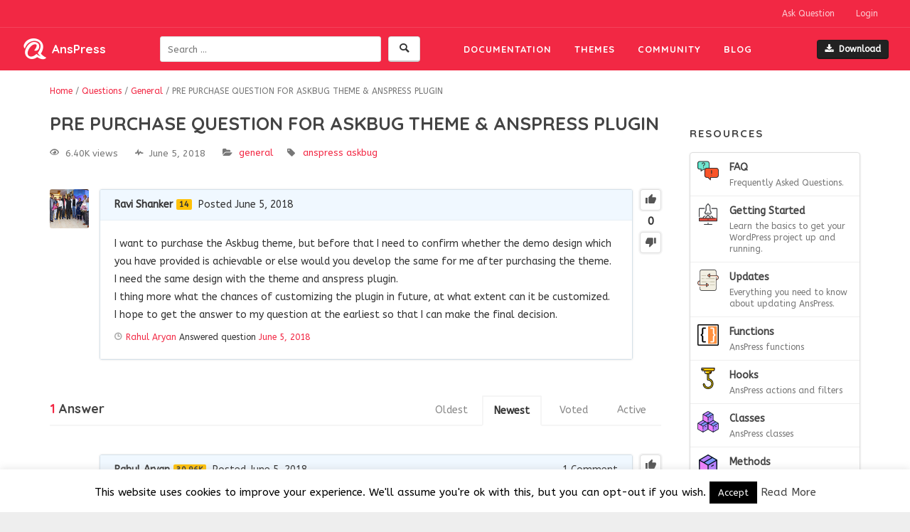

--- FILE ---
content_type: text/html; charset=UTF-8
request_url: https://anspress.net/questions/question/pre-purchase-question-for-askbug-theme-anspress-plugin/
body_size: 9607
content:
<!DOCTYPE html><html lang="en-US"><head><meta charset="UTF-8"><meta name="viewport" content="width=device-width, initial-scale=1"><link rel="profile" href="http://gmpg.org/xfn/11"><link rel="apple-touch-icon" sizes="57x57" href="https://anspress.net/wp-content/themes/anspress_io/images/favicon/apple-icon-57x57.png"><link rel="apple-touch-icon" sizes="60x60" href="https://anspress.net/wp-content/themes/anspress_io/images/favicon/apple-icon-60x60.png"><link rel="apple-touch-icon" sizes="72x72" href="https://anspress.net/wp-content/themes/anspress_io/images/favicon/apple-icon-72x72.png"><link rel="apple-touch-icon" sizes="76x76" href="https://anspress.net/wp-content/themes/anspress_io/images/favicon/apple-icon-76x76.png"><link rel="apple-touch-icon" sizes="114x114" href="https://anspress.net/wp-content/themes/anspress_io/images/favicon/apple-icon-114x114.png"><link rel="apple-touch-icon" sizes="120x120" href="https://anspress.net/wp-content/themes/anspress_io/images/favicon/apple-icon-120x120.png"><link rel="apple-touch-icon" sizes="144x144" href="https://anspress.net/wp-content/themes/anspress_io/images/favicon/apple-icon-144x144.png"><link rel="apple-touch-icon" sizes="152x152" href="https://anspress.net/wp-content/themes/anspress_io/images/favicon/apple-icon-152x152.png"><link rel="apple-touch-icon" sizes="180x180" href="https://anspress.net/wp-content/themes/anspress_io/images/favicon/apple-icon-180x180.png"><link rel="icon" type="image/png" sizes="192x192"  href="https://anspress.net/wp-content/themes/anspress_io/images/favicon/android-icon-192x192.png"><link rel="icon" type="image/png" sizes="32x32" href="https://anspress.net/wp-content/themes/anspress_io/images/favicon/favicon-32x32.png"><link rel="icon" type="image/png" sizes="96x96" href="https://anspress.net/wp-content/themes/anspress_io/images/favicon/favicon-96x96.png"><link rel="icon" type="image/png" sizes="16x16" href="https://anspress.net/wp-content/themes/anspress_io/images/favicon/favicon-16x16.png"><link rel="manifest" href="https://anspress.net/wp-content/themes/anspress_io/images/favicon/manifest.json"><meta name="msapplication-TileColor" content="#ffffff"><meta name="msapplication-TileImage" content="https://anspress.net/wp-content/themes/anspress_io/images/favicon/ms-icon-144x144.png"><meta name="theme-color" content="#ffffff">  <script async src="https://www.googletagmanager.com/gtag/js?id=UA-15928389-18"></script> <script>window.dataLayer = window.dataLayer || [];
	function gtag(){dataLayer.push(arguments);}
	gtag('js', new Date());
	gtag('config', 'UA-15928389-18');</script> <link media="all" href="https://anspress.net/wp-content/cache/autoptimize/css/autoptimize_910be877e687af6cee2a492043333a40.css" rel="stylesheet" /><title>PRE PURCHASE QUESTION FOR ASKBUG THEME &amp; ANSPRESS PLUGIN &#8211; AnsPress</title> <script type="text/javascript">var ajaxurl = "https://anspress.net/wp-admin/admin-ajax.php",ap_nonce 	= "bf86d0af11",apTemplateUrl = "https://anspress.net/wp-content/plugins/anspress-question-answer/templates/js-template";apQuestionID = "31288";aplang = {"loading":"Loading..","sending":"Sending request","file_size_error":"File size is bigger than 0.48 MB","attached_max":"You have already attached maximum numbers of allowed attachments","commented":"commented","comment":"Comment","cancel":"Cancel","update":"Update","your_comment":"Write your comment...","notifications":"Notifications","mark_all_seen":"Mark all as seen","search":"Search","no_permission_comments":"Sorry, you don't have permission to read comments."};disable_q_suggestion = "";</script><script type="text/javascript">AP_Brushes = {"php":"PHP","css":"CSS","xml":"XML\/HTML","jscript":"Javascript","sql":"SQL","bash":"Bash\/Shell","clojure":"Clojure","cpp":"C++\/C","csharp":"C#","delphi":"Delphi","diff":"Diff","erlang":"Erlang","fsharp":"F#","groovy":"Groovy","java":"Java","javafx":"JavaFX","latex":"Latex","plain":"Plain text","matlab":"Matlabkey","objc":"Object","perl":"Perl","powershell":"PowerShell","python":"Python","r":"R","ruby":"Ruby\/Rails","scala":"Scala","vb":"VisualBasic"};</script><meta name='robots' content='max-image-preview:large' /><link rel='dns-prefetch' href='//fonts.googleapis.com' /><link rel='dns-prefetch' href='//s.w.org' /><link href='https://sp-ao.shortpixel.ai' rel='preconnect' /><link rel="alternate" type="application/rss+xml" title="AnsPress &raquo; Feed" href="https://anspress.net/feed/" /><link rel="alternate" type="application/rss+xml" title="AnsPress &raquo; Comments Feed" href="https://anspress.net/comments/feed/" /><link rel="alternate" type="application/rss+xml" title="AnsPress &raquo; PRE PURCHASE QUESTION FOR ASKBUG THEME &amp; ANSPRESS PLUGIN Comments Feed" href="https://anspress.net/questions/question/pre-purchase-question-for-askbug-theme-anspress-plugin/feed/" /> <script type="text/javascript">window._wpemojiSettings = {"baseUrl":"https:\/\/s.w.org\/images\/core\/emoji\/13.1.0\/72x72\/","ext":".png","svgUrl":"https:\/\/s.w.org\/images\/core\/emoji\/13.1.0\/svg\/","svgExt":".svg","source":{"concatemoji":"https:\/\/anspress.net\/wp-includes\/js\/wp-emoji-release.min.js?ver=5.9.12"}};
/*! This file is auto-generated */
!function(e,a,t){var n,r,o,i=a.createElement("canvas"),p=i.getContext&&i.getContext("2d");function s(e,t){var a=String.fromCharCode;p.clearRect(0,0,i.width,i.height),p.fillText(a.apply(this,e),0,0);e=i.toDataURL();return p.clearRect(0,0,i.width,i.height),p.fillText(a.apply(this,t),0,0),e===i.toDataURL()}function c(e){var t=a.createElement("script");t.src=e,t.defer=t.type="text/javascript",a.getElementsByTagName("head")[0].appendChild(t)}for(o=Array("flag","emoji"),t.supports={everything:!0,everythingExceptFlag:!0},r=0;r<o.length;r++)t.supports[o[r]]=function(e){if(!p||!p.fillText)return!1;switch(p.textBaseline="top",p.font="600 32px Arial",e){case"flag":return s([127987,65039,8205,9895,65039],[127987,65039,8203,9895,65039])?!1:!s([55356,56826,55356,56819],[55356,56826,8203,55356,56819])&&!s([55356,57332,56128,56423,56128,56418,56128,56421,56128,56430,56128,56423,56128,56447],[55356,57332,8203,56128,56423,8203,56128,56418,8203,56128,56421,8203,56128,56430,8203,56128,56423,8203,56128,56447]);case"emoji":return!s([10084,65039,8205,55357,56613],[10084,65039,8203,55357,56613])}return!1}(o[r]),t.supports.everything=t.supports.everything&&t.supports[o[r]],"flag"!==o[r]&&(t.supports.everythingExceptFlag=t.supports.everythingExceptFlag&&t.supports[o[r]]);t.supports.everythingExceptFlag=t.supports.everythingExceptFlag&&!t.supports.flag,t.DOMReady=!1,t.readyCallback=function(){t.DOMReady=!0},t.supports.everything||(n=function(){t.readyCallback()},a.addEventListener?(a.addEventListener("DOMContentLoaded",n,!1),e.addEventListener("load",n,!1)):(e.attachEvent("onload",n),a.attachEvent("onreadystatechange",function(){"complete"===a.readyState&&t.readyCallback()})),(n=t.source||{}).concatemoji?c(n.concatemoji):n.wpemoji&&n.twemoji&&(c(n.twemoji),c(n.wpemoji)))}(window,document,window._wpemojiSettings);</script> <link rel='stylesheet' id='dashicons-css'  href='https://anspress.net/wp-includes/css/dashicons.min.css?ver=5.9.12' type='text/css' media='all' /><link rel='stylesheet' id='gfonts-css'  href='//fonts.googleapis.com/css?family=ABeeZee%3A400%2C400italic%7CQuicksand%3A400%2C700&#038;ver=5.9.12' type='text/css' media='all' /> <script type='text/javascript' src='https://anspress.net/wp-includes/js/jquery/jquery.min.js?ver=3.6.0' id='jquery-core-js'></script> <script type='text/javascript' src='https://anspress.net/wp-includes/js/jquery/jquery-migrate.min.js?ver=3.3.2' id='jquery-migrate-js'></script> <script type='text/javascript' src='https://anspress.net/wp-content/plugins/anspress-question-answer/assets/js/min/form.min.js?ver=4.1.12' id='anspress-form-js'></script> <script type='text/javascript' src='https://anspress.net/wp-includes/js/underscore.min.js?ver=1.13.1' id='underscore-js'></script> <script type='text/javascript' src='https://anspress.net/wp-includes/js/backbone.min.js?ver=1.4.0' id='backbone-js'></script> <script type='text/javascript' src='https://anspress.net/wp-content/plugins/anspress-question-answer/assets/js/min/selectize.min.js?ver=5.9.12' id='selectize-js'></script> <script type='text/javascript' src='https://anspress.net/wp-content/plugins/anspress-question-answer/assets/js/min/main.min.js?ver=4.1.12' id='anspress-main-js'></script> <script type='text/javascript' id='cookie-law-info-js-extra'>var Cli_Data = {"nn_cookie_ids":[],"cookielist":[],"non_necessary_cookies":[],"ccpaEnabled":"","ccpaRegionBased":"","ccpaBarEnabled":"","strictlyEnabled":["necessary","obligatoire"],"ccpaType":"gdpr","js_blocking":"","custom_integration":"","triggerDomRefresh":"","secure_cookies":""};
var cli_cookiebar_settings = {"animate_speed_hide":"500","animate_speed_show":"500","background":"#fff","border":"#444","border_on":"","button_1_button_colour":"#000","button_1_button_hover":"#000000","button_1_link_colour":"#fff","button_1_as_button":"1","button_1_new_win":"","button_2_button_colour":"#333","button_2_button_hover":"#292929","button_2_link_colour":"#444","button_2_as_button":"","button_2_hidebar":"","button_3_button_colour":"#000","button_3_button_hover":"#000000","button_3_link_colour":"#fff","button_3_as_button":"1","button_3_new_win":"","button_4_button_colour":"#000","button_4_button_hover":"#000000","button_4_link_colour":"#62a329","button_4_as_button":"","button_7_button_colour":"#61a229","button_7_button_hover":"#4e8221","button_7_link_colour":"#fff","button_7_as_button":"1","button_7_new_win":"","font_family":"inherit","header_fix":"","notify_animate_hide":"1","notify_animate_show":"","notify_div_id":"#cookie-law-info-bar","notify_position_horizontal":"right","notify_position_vertical":"bottom","scroll_close":"","scroll_close_reload":"","accept_close_reload":"","reject_close_reload":"","showagain_tab":"1","showagain_background":"#fff","showagain_border":"#000","showagain_div_id":"#cookie-law-info-again","showagain_x_position":"100px","text":"#000","show_once_yn":"","show_once":"10000","logging_on":"","as_popup":"","popup_overlay":"1","bar_heading_text":"","cookie_bar_as":"banner","popup_showagain_position":"bottom-right","widget_position":"left"};
var log_object = {"ajax_url":"https:\/\/anspress.net\/wp-admin\/admin-ajax.php"};</script> <script type='text/javascript' src='https://anspress.net/wp-content/plugins/cookie-law-info/public/js/cookie-law-info-public.js?ver=2.1.1' id='cookie-law-info-js'></script> <script type='text/javascript' src='https://anspress.net/wp-content/plugins/wordpress-social-login/assets/js/widget.js?ver=5.9.12' id='wsl-widget-js'></script> <script type='text/javascript' src='https://anspress.net/wp-content/plugins/anspress-question-answer//addons/syntaxhighlighter/syntaxhighlighter/scripts/shCore.js?ver=4.1.12' id='syntaxhighlighter-core-js'></script> <script type='text/javascript' src='https://anspress.net/wp-content/plugins/anspress-question-answer//addons/syntaxhighlighter/syntaxhighlighter/scripts/shAutoloader.js?ver=4.1.12' id='syntaxhighlighter-autoloader-js'></script> <link rel="EditURI" type="application/rsd+xml" title="RSD" href="https://anspress.net/xmlrpc.php?rsd" /><link rel="wlwmanifest" type="application/wlwmanifest+xml" href="https://anspress.net/wp-includes/wlwmanifest.xml" /><link rel="canonical" href="https://anspress.net/questions/question/pre-purchase-question-for-askbug-theme-anspress-plugin/" /><link rel='shortlink' href='https://anspress.net/?p=31288' /><link rel="pingback" href="https://anspress.net/xmlrpc.php"></head><body class="question-template-default single single-question postid-31288 stretched anspress-content ap-page-question group-blog"><div id="wrapper" class="clearfix"><header id="header" class="full-header "><div id="header-wrap"><div id="top-nav" class="container clearfix"><ul class="nav pull-right"><li> <a href="https://anspress.net/questions/ask/">Ask Question</a></li><li class="dropdown"> <a href="#" class="dropdown-toggle" data-toggle="dropdown" role="button" aria-haspopup="true">Login</a><div class="dropdown-menu" id="ap-login"><div class="wp-social-login-widget"><div class="wp-social-login-connect-with"></div><div class="wp-social-login-provider-list"> <a
 rel           = "nofollow"
 href          = "javascript:void(0);"
 data-provider = "Facebook"
 class         = "wp-social-login-provider wp-social-login-provider-facebook"
 > <i class="icon-facebook"></i> Facebook </a> <a
 rel           = "nofollow"
 href          = "javascript:void(0);"
 data-provider = "WordPress"
 class         = "wp-social-login-provider wp-social-login-provider-wordpress"
 > <i class="icon-wordpress"></i> WordPress </a> <a
 rel           = "nofollow"
 href          = "javascript:void(0);"
 data-provider = "GitHub"
 class         = "wp-social-login-provider wp-social-login-provider-github"
 > <i class="icon-github"></i> GitHub </a></div><div class="wp-social-login-widget-clearing"></div></div> <input type="hidden" id="wsl_popup_base_url" value="https://anspress.net/login/?action=wordpress_social_authenticate&#038;mode=login" /> <input type="hidden" id="wsl_login_form_uri" value="https://anspress.net/login/" /></div></li></ul></div><div class="container clearfix"><div class="header-fl"><div id="logo"> <a href="https://anspress.net/"><i class="icon-logo-only"></i><span>AnsPress</span></a></div><div id="ap-search-form" class="ap-search-form hide-if-js"><form role="search" method="get" class="searchform" action="https://anspress.net/"> <button class="ap-btn ap-search-btn"><i class="icon-search"></i><span class="screen-reader-text">Search plugins</span></button><div class="ap-search-inner no-overflow"> <label for="search-field" class="screen-reader-text">Search for:</label> <input type="text" id="search-field" class="ap-search-input ap-form-input" placeholder="Search &hellip;" value="" name="s"></div></form></div><nav id="primary-menu"><ul id="mainmenu" class="menu"><li id="menu-item-22930" class="menu-item menu-item-type-post_type menu-item-object-page menu-item-22930"><a href="https://anspress.net/resources/">Documentation</a></li><li id="menu-item-4475" class="menu-item menu-item-type-post_type menu-item-object-page menu-item-4475"><a href="https://anspress.net/themes/">Themes</a></li><li id="menu-item-25859" class="anspress-menu-base menu-item menu-item-type-post_type menu-item-object-page menu-item-25859"><a href="https://anspress.net/questions/">Community</a></li><li id="menu-item-11981" class="menu-item menu-item-type-post_type menu-item-object-page current_page_parent menu-item-11981"><a href="https://anspress.net/blog/">Blog</a></li></ul> <a id="primary-menu-trigger" class="btn" toggle-ref-class="#mainmenu" data-class="show-menu" href="#"><i class="icon-menu"></i></a></nav> <a id="header-downlaod-l" class="btn btn-sm dark" href="https://downloads.wordpress.org/plugin/anspress-question-answer.zip" target="_blank"><i class="icon-download"></i>Download</a></div></div></div></header><section id="content"><div class="breadcrumb-trail breadcrumbs" vocab="http://schema.org/" typeof="BreadcrumbList"> <span class="trail-before"><div class="container"></span> <span class="trail-begin" property="itemListElement" typeof="ListItem"><a property="item" typeof="WebPage" href="https://anspress.net" title="AnsPress"><span property="name">Home</span></a><meta property="position" content="1" /></span> <span class="sep">&#47;</span> <span class="trail-inner" property="itemListElement" typeof="ListItem"><a property="item" typeof="WebPage" href="https://anspress.net/questions/"><span property="name">Questions</span></a><meta property="position" content="2" /></span> <span class="sep">&#47;</span> <span class="trail-inner" property="itemListElement" typeof="ListItem"><a href="https://anspress.net/questions/categories/general/" property="item" typeof="WebPage"><span property="name">General</span></a><meta property="position" content="3" /></span> <span class="sep">&#47;</span> <span class="trail-end">PRE PURCHASE QUESTION FOR ASKBUG THEME &amp; ANSPRESS PLUGIN</span> <span class="trail-after"></div></span></div><section id="content"><div class="content-wrap"><div class="container clearfix"><div class="postcontent nobottommargin clearfix"><div id="posts"><div class="entry clearfix"><div id="anspress" class="anspress"><div id="ap-single" class="ap-q clearfix"><div class="ap-question-lr ap-row" itemtype="https://schema.org/Question" itemscope=""><div class="ap-q-left ap-col-12"><header class="entry-header"><h1 class="entry-title" itemprop="headline name">PRE PURCHASE QUESTION FOR ASKBUG THEME &amp; ANSPRESS PLUGIN</h1></header><div class="ap-question-meta clearfix"> <span class='ap-display-meta-item views'><i class="apicon-eye"></i><i>6.40K views</i></span><span class='ap-display-meta-item active'><i class="apicon-pulse"></i><i><time class="published updated" itemprop="dateModified" datetime="2018-06-05T00:00:00+05:30">June 5, 2018</time></i></span><span class='ap-display-meta-item categories'><i class="apicon-category"></i><span class="question-categories"><a data-catid="204" href="https://anspress.net/questions/categories/general/" title="General question and answer">General</a></span></span><span class='ap-display-meta-item tags'><i class="apicon-tag"></i><span class="question-tags" itemprop="keywords"><a href="https://anspress.net/questions/tags/anspress-2/" title="">Anspress</a> <a href="https://anspress.net/questions/tags/askbug/" title="">askbug</a> </span></span></div><div ap="question" apId="31288"><div id="question" role="main" class="ap-content"><div class="ap-single-vote"><div id="vote_31288" class="ap-vote net-vote" ap-vote='{"post_id":31288,"active":"","net":0,"__nonce":"d8c315af54"}'><a class="apicon-thumb-up ap-tip vote-up" href="#" title="Up vote this post" ap="vote_up"></a><span class="net-vote-count" data-view="ap-net-vote" itemprop="upvoteCount" ap="votes_net">0</span><a data-tipposition="bottom center" class="apicon-thumb-down ap-tip vote-down" href="#" title="Down vote this post" ap="vote_down"></a></div></div><div class="ap-avatar"> <a href="https://anspress.net/questions/user/ravi-shanker/"> <noscript><img alt="" src="https://lh6.googleusercontent.com/-wYAKKDLinYM/AAAAAAAAAAI/AAAAAAAAAAw/msJu1gi708k/photo.jpg?sz=200" class="avatar avatar-wordpress-social-login avatar-55 photo" height="55" width="55" /></noscript><img alt="" src='data:image/svg+xml,%3Csvg%20xmlns=%22http://www.w3.org/2000/svg%22%20viewBox=%220%200%2055%2055%22%3E%3C/svg%3E' data-src="https://lh6.googleusercontent.com/-wYAKKDLinYM/AAAAAAAAAAI/AAAAAAAAAAw/msJu1gi708k/photo.jpg?sz=200" class="lazyload avatar avatar-wordpress-social-login avatar-55 photo" height="55" width="55" /> </a></div><div class="ap-cell clearfix"><div class="ap-cell-inner"><div class="ap-q-metas"> <span itemprop="author" itemscope itemtype="http://schema.org/Person"> <a href="https://anspress.net/questions/user/ravi-shanker/" itemprop="url"><span itemprop="name">Ravi Shanker</span></a><a href="https://anspress.net/questions/user/ravi-shanker/?tab=reputations" class="ap-user-reputation" title="Reputation">14</a> </span> <a href="https://anspress.net/questions/question/pre-purchase-question-for-askbug-theme-anspress-plugin/" class="ap-posted"> <time itemprop="datePublished" datetime="2018-06-05T07:25:00+00:00">Posted June 5, 2018</time> </a></div><div class="ap-q-inner"><div class="question-content ap-q-content" itemprop="text"><p>I want to purchase the Askbug theme, but before that I need to confirm whether the demo design which you have provided is achievable or else would you develop the same for me after purchasing the theme.  I need the same design with the theme and anspress plugin.<br /> I thing more what the chances of customizing the plugin in future, at what extent can it be customized.<br /> I hope to get the answer to my question at the earliest so that I can make the final decision.</p></div> <postmessage></postmessage><div class="ap-post-updated"><i class="apicon-clock"></i><span class="ap-post-history"><a href="https://anspress.net/questions/user/admin/" itemprop="author" itemscope itemtype="http://schema.org/Person"><span itemprop="name">Rahul Aryan</span></a> Answered question <a href="https://anspress.net/?ap_page=shortlink&#038;ap_a=31289"><time itemprop="dateModified" datetime="2018-06-05T08:30:11+05:30">June 5, 2018</time></a></span></div></div><div class="ap-post-footer clearfix"></div></div> <apcomments id="comments-31288" class="have-comments"></apcomments></div></div></div> <apanswersw style=""><div id="ap-answers-c"><div class="ap-sorting-tab clearfix"><h3 class="ap-answers-label ap-pull-left" ap="answers_count_t"> <span itemprop="answerCount">1</span> Answer</h3><ul id="answers-order" class="ap-answers-tab ap-ul-inline clearfix"><li><a href="https://anspress.net/questions/question/pre-purchase-question-for-askbug-theme-anspress-plugin/?order_by=active#answers-order">Active</a></li><li><a href="https://anspress.net/questions/question/pre-purchase-question-for-askbug-theme-anspress-plugin/?order_by=voted#answers-order">Voted</a></li><li class="active"><a href="https://anspress.net/questions/question/pre-purchase-question-for-askbug-theme-anspress-plugin/?order_by=newest#answers-order">Newest</a></li><li><a href="https://anspress.net/questions/question/pre-purchase-question-for-askbug-theme-anspress-plugin/?order_by=oldest#answers-order">Oldest</a></li></ul></div><div id="answers"> <apanswers><div id="post-31289" class="post-31289 answer type-answer status-publish" apid="31289" ap="answer"><div class="ap-content" itemprop="suggestedAnswer" itemscope itemtype="https://schema.org/Answer"><div class="ap-single-vote"><div id="vote_31289" class="ap-vote net-vote" ap-vote='{"post_id":31289,"active":"","net":0,"__nonce":"7a16ee3c39"}'><a class="apicon-thumb-up ap-tip vote-up" href="#" title="Up vote this post" ap="vote_up"></a><span class="net-vote-count" data-view="ap-net-vote" itemprop="upvoteCount" ap="votes_net">0</span><a data-tipposition="bottom center" class="apicon-thumb-down ap-tip vote-down" href="#" title="Down vote this post" ap="vote_down"></a></div></div><div class="ap-avatar"> <a href="https://anspress.net/questions/user/admin/" data-userid="690"> <noscript><img alt="" src="https://graph.facebook.com/v6.0/3606568689379436/picture?width=150&height=150" class="avatar avatar-wordpress-social-login avatar-55 photo" height="55" width="55" /></noscript><img alt="" src='data:image/svg+xml,%3Csvg%20xmlns=%22http://www.w3.org/2000/svg%22%20viewBox=%220%200%2055%2055%22%3E%3C/svg%3E' data-src="https://graph.facebook.com/v6.0/3606568689379436/picture?width=150&height=150" class="lazyload avatar avatar-wordpress-social-login avatar-55 photo" height="55" width="55" /> </a></div><div class="ap-cell clearfix"><div class="ap-cell-inner"><div class="ap-q-metas"> <a href="https://anspress.net/questions/user/admin/" itemprop="url"><span itemprop="name">Rahul Aryan</span></a><a href="https://anspress.net/questions/user/admin/?tab=reputations" class="ap-user-reputation" title="Reputation">30.96K</a> <a href="https://anspress.net/questions/question/pre-purchase-question-for-askbug-theme-anspress-plugin/answer/31289/" class="ap-posted"> <time itemprop="datePublished" datetime="2018-06-05T08:30:10+00:00"> Posted June 5, 2018 </time> </a> <span class="ap-comments-count"> <span itemprop="commentCount">1</span> Comment </span></div><div class="ap-q-inner"><div class="ap-answer-content ap-q-content" itemprop="text" ap-content><p>Hello,<br /> Yes you can easily import the demo after installing the theme.</p><blockquote><p>I thing more what the chances of customizing the plugin in future, at what extent can it be customized.</p></blockquote><p>Not sure what do you mean by that. If you want to customize AnsPress, than yes this is a developer friendly plugin and you can customize it as per your need.</p></div> <postmessage></postmessage><div class="ap-post-updated"><i class="apicon-clock"></i><span class="ap-post-history"><a href="https://anspress.net/questions/user/ravi-shanker/" itemprop="author" itemscope itemtype="http://schema.org/Person"><span itemprop="name">Ravi Shanker</span></a> Posted new comment <a href="https://anspress.net/?ap_page=shortlink&#038;ap_c=21523"><time itemprop="dateModified" datetime="2018-06-05T08:36:05+05:30">June 5, 2018</time></a></span></div></div><div class="ap-post-footer clearfix"></div></div> <apcomments id="comments-31289" class="have-comments"><apcomment id="comment-21523" class="anspress byuser comment-author-ravi-shanker even thread-even depth-1 approved"><div itemprop="comment" itemscope itemtype="http://schema.org/Comment"><div class="ap-avatar"><noscript><img alt="" src="https://lh6.googleusercontent.com/-wYAKKDLinYM/AAAAAAAAAAI/AAAAAAAAAAw/msJu1gi708k/photo.jpg?sz=200" class="avatar avatar-wordpress-social-login avatar-30 photo" height="30" width="30" /></noscript><img alt="" src='data:image/svg+xml,%3Csvg%20xmlns=%22http://www.w3.org/2000/svg%22%20viewBox=%220%200%2030%2030%22%3E%3C/svg%3E' data-src="https://lh6.googleusercontent.com/-wYAKKDLinYM/AAAAAAAAAAI/AAAAAAAAAAw/msJu1gi708k/photo.jpg?sz=200" class="lazyload avatar avatar-wordpress-social-login avatar-30 photo" height="30" width="30" /></div><div class="comment-inner"><div class="comment-header"> <a href="https://anspress.net/questions/user/ravi-shanker/" class="ap-comment-author" itemprop="creator" itemscope itemtype="http://schema.org/Person"> <span itemprop="name">Ravi Shanker</span> </a> commented <a href="https://anspress.net/questions/question/pre-purchase-question-for-askbug-theme-anspress-plugin/answer/31289/#/comment/21523" class="ap-comment-time"> <time itemprop="dateCreated" datetime="2018-06-05T14:06:05+00:00">June 5, 2018</time> </a><div class="ap-comment-actions"></div></div><div class="ap-comment-content" itemprop="text"><p>Thanks very much for the information.</p></div></div></div> </apcomment><div class="ap-comments-footer"></div></apcomments></div></div></div> </apanswers></div></div> </apanswersw></div></div></div></div></div><ul class="sitepager nomargin"><li class="previous"><a href="https://anspress.net/questions/question/why-is-the-title-so-large-and-far-to-the-left/" rel="prev">&laquo; Why is the title so large and far to the left?</a></li><li class="next"><a href="https://anspress.net/questions/question/anspress-plugin-search-results-page/" rel="next">AnsPress Plugin &#8211; Search results page &raquo;</a></li></ul></div></div><div class="sidebar nobottommargin col_last clearfix"><div class="sidebar-widgets-wrap"><div class="widget widget-docslist"><h3 class="widget-title">Resources</h3><div class="widget-inner border"> <a href="https://anspress.net/resources/faq/" class="border-item"> <noscript><img class="resource-type-icon pull-left" src="https://anspress.net/wp-content/themes/anspress_io/images/types/faq.svg" /></noscript><img class="lazyload resource-type-icon pull-left" src='data:image/svg+xml,%3Csvg%20xmlns=%22http://www.w3.org/2000/svg%22%20viewBox=%220%200%20210%20140%22%3E%3C/svg%3E' data-src="https://anspress.net/wp-content/themes/anspress_io/images/types/faq.svg" /><div class="overflow-hidden"> FAQ <span>Frequently Asked Questions.</span></div> </a> <a href="https://anspress.net/resources/getting-started/" class="border-item"> <noscript><img class="resource-type-icon pull-left" src="https://anspress.net/wp-content/themes/anspress_io/images/types/getting-started.svg" /></noscript><img class="lazyload resource-type-icon pull-left" src='data:image/svg+xml,%3Csvg%20xmlns=%22http://www.w3.org/2000/svg%22%20viewBox=%220%200%20210%20140%22%3E%3C/svg%3E' data-src="https://anspress.net/wp-content/themes/anspress_io/images/types/getting-started.svg" /><div class="overflow-hidden"> Getting Started <span>Learn the basics to get your WordPress project up and running.</span></div> </a> <a href="https://anspress.net/resources/updates/" class="border-item"> <noscript><img class="resource-type-icon pull-left" src="https://anspress.net/wp-content/themes/anspress_io/images/types/updates.svg" /></noscript><img class="lazyload resource-type-icon pull-left" src='data:image/svg+xml,%3Csvg%20xmlns=%22http://www.w3.org/2000/svg%22%20viewBox=%220%200%20210%20140%22%3E%3C/svg%3E' data-src="https://anspress.net/wp-content/themes/anspress_io/images/types/updates.svg" /><div class="overflow-hidden"> Updates <span>Everything you need to know about updating AnsPress.</span></div> </a> <a href="https://anspress.net/resources/functions/" class="border-item"> <noscript><img class="resource-type-icon pull-left" src="https://anspress.net/wp-content/themes/anspress_io/images/types/functions.svg" /></noscript><img class="lazyload resource-type-icon pull-left" src='data:image/svg+xml,%3Csvg%20xmlns=%22http://www.w3.org/2000/svg%22%20viewBox=%220%200%20210%20140%22%3E%3C/svg%3E' data-src="https://anspress.net/wp-content/themes/anspress_io/images/types/functions.svg" /><div class="overflow-hidden"> Functions <span>AnsPress functions</span></div> </a> <a href="https://anspress.net/resources/hooks/" class="border-item"> <noscript><img class="resource-type-icon pull-left" src="https://anspress.net/wp-content/themes/anspress_io/images/types/hooks.svg" /></noscript><img class="lazyload resource-type-icon pull-left" src='data:image/svg+xml,%3Csvg%20xmlns=%22http://www.w3.org/2000/svg%22%20viewBox=%220%200%20210%20140%22%3E%3C/svg%3E' data-src="https://anspress.net/wp-content/themes/anspress_io/images/types/hooks.svg" /><div class="overflow-hidden"> Hooks <span>AnsPress actions and filters</span></div> </a> <a href="https://anspress.net/resources/classes/" class="border-item"> <noscript><img class="resource-type-icon pull-left" src="https://anspress.net/wp-content/themes/anspress_io/images/types/classes.svg" /></noscript><img class="lazyload resource-type-icon pull-left" src='data:image/svg+xml,%3Csvg%20xmlns=%22http://www.w3.org/2000/svg%22%20viewBox=%220%200%20210%20140%22%3E%3C/svg%3E' data-src="https://anspress.net/wp-content/themes/anspress_io/images/types/classes.svg" /><div class="overflow-hidden"> Classes <span>AnsPress classes</span></div> </a> <a href="https://anspress.net/resources/methods/" class="border-item"> <noscript><img class="resource-type-icon pull-left" src="https://anspress.net/wp-content/themes/anspress_io/images/types/methods.svg" /></noscript><img class="lazyload resource-type-icon pull-left" src='data:image/svg+xml,%3Csvg%20xmlns=%22http://www.w3.org/2000/svg%22%20viewBox=%220%200%20210%20140%22%3E%3C/svg%3E' data-src="https://anspress.net/wp-content/themes/anspress_io/images/types/methods.svg" /><div class="overflow-hidden"> Methods <span>AnsPress methods</span></div> </a></div></div></div></div></div></div></section></section><footer id="footer"><div class="divide-gra nobottommargin"></div><div id="copyrights"><div class="container clearfix"><div class="col-md-7"><div class="footer-logo"> <i class="icon-logo-only"></i> AnsPress</div><p>Copyrights &copy; 2014-2026 All Rights Reserved by AnsPress.</p><p>AnsPress is an open source software licensed under GNU GPL v3</p></div><div class="col-md-5 tright"><div class="copyrights-menu copyright-links clearfix"><ul id="footer-menu" class="menu"><li id="menu-item-22981" class="menu-item menu-item-type-post_type menu-item-object-page current_page_parent menu-item-22981"><a href="https://anspress.net/blog/">Blog</a></li><li id="menu-item-22983" class="menu-item menu-item-type-post_type menu-item-object-page menu-item-22983"><a href="https://anspress.net/themes/">Themes</a></li><li id="menu-item-22982" class="menu-item menu-item-type-post_type menu-item-object-page menu-item-22982"><a href="https://anspress.net/tos/">Terms</a></li><li id="menu-item-23879" class="menu-item menu-item-type-post_type menu-item-object-page menu-item-23879"><a href="https://anspress.net/questions/">Community</a></li><li id="menu-item-30822" class="menu-item menu-item-type-post_type menu-item-object-page menu-item-privacy-policy menu-item-30822"><a href="https://anspress.net/privacy-policy/">Privacy Policy</a></li></ul></div><div class="social-icons clearfix"> <a href="https://twitter.com/anspress_net" target="_blank" class="social-icon"> <i class="icon-twitter"></i> </a> <a href="https://fb.com/anspress.io" target="_blank" class="social-icon"> <i class="icon-facebook"></i> </a> <a href="https://github.com/anspress/anspress" target="_blank" class="social-icon"> <i class="icon-github"></i> </a></div></div></div></div></footer></div><div id="cookie-law-info-bar" data-nosnippet="true"><span>This website uses cookies to improve your experience. We'll assume you're ok with this, but you can opt-out if you wish.<a role='button' data-cli_action="accept" id="cookie_action_close_header" class="medium cli-plugin-button cli-plugin-main-button cookie_action_close_header cli_action_button">Accept</a> <a href="https://anspress.io/privacy-policy/" id="CONSTANT_OPEN_URL" target="_blank" class="cli-plugin-main-link">Read More</a></span></div><div id="cookie-law-info-again" data-nosnippet="true"><span id="cookie_hdr_showagain">Privacy &amp; Cookies Policy</span></div><div class="cli-modal" data-nosnippet="true" id="cliSettingsPopup" tabindex="-1" role="dialog" aria-labelledby="cliSettingsPopup" aria-hidden="true"><div class="cli-modal-dialog" role="document"><div class="cli-modal-content cli-bar-popup"> <button type="button" class="cli-modal-close" id="cliModalClose"> <svg class="" viewBox="0 0 24 24"><path d="M19 6.41l-1.41-1.41-5.59 5.59-5.59-5.59-1.41 1.41 5.59 5.59-5.59 5.59 1.41 1.41 5.59-5.59 5.59 5.59 1.41-1.41-5.59-5.59z"></path><path d="M0 0h24v24h-24z" fill="none"></path></svg> <span class="wt-cli-sr-only">Close</span> </button><div class="cli-modal-body"><div class="cli-container-fluid cli-tab-container"><div class="cli-row"><div class="cli-col-12 cli-align-items-stretch cli-px-0"><div class="cli-privacy-overview"><h4>Privacy Overview</h4><div class="cli-privacy-content"><div class="cli-privacy-content-text">This website uses cookies to improve your experience while you navigate through the website. Out of these, the cookies that are categorized as necessary are stored on your browser as they are essential for the working of basic functionalities of the website. We also use third-party cookies that help us analyze and understand how you use this website. These cookies will be stored in your browser only with your consent. You also have the option to opt-out of these cookies. But opting out of some of these cookies may affect your browsing experience.</div></div> <a class="cli-privacy-readmore" aria-label="Show more" role="button" data-readmore-text="Show more" data-readless-text="Show less"></a></div></div><div class="cli-col-12 cli-align-items-stretch cli-px-0 cli-tab-section-container"><div class="cli-tab-section"><div class="cli-tab-header"> <a role="button" tabindex="0" class="cli-nav-link cli-settings-mobile" data-target="necessary" data-toggle="cli-toggle-tab"> Necessary </a><div class="wt-cli-necessary-checkbox"> <input type="checkbox" class="cli-user-preference-checkbox"  id="wt-cli-checkbox-necessary" data-id="checkbox-necessary" checked="checked"  /> <label class="form-check-label" for="wt-cli-checkbox-necessary">Necessary</label></div> <span class="cli-necessary-caption">Always Enabled</span></div><div class="cli-tab-content"><div class="cli-tab-pane cli-fade" data-id="necessary"><div class="wt-cli-cookie-description"> Necessary cookies are absolutely essential for the website to function properly. This category only includes cookies that ensures basic functionalities and security features of the website. These cookies do not store any personal information.</div></div></div></div><div class="cli-tab-section"><div class="cli-tab-header"> <a role="button" tabindex="0" class="cli-nav-link cli-settings-mobile" data-target="non-necessary" data-toggle="cli-toggle-tab"> Non-necessary </a><div class="cli-switch"> <input type="checkbox" id="wt-cli-checkbox-non-necessary" class="cli-user-preference-checkbox"  data-id="checkbox-non-necessary" checked='checked' /> <label for="wt-cli-checkbox-non-necessary" class="cli-slider" data-cli-enable="Enabled" data-cli-disable="Disabled"><span class="wt-cli-sr-only">Non-necessary</span></label></div></div><div class="cli-tab-content"><div class="cli-tab-pane cli-fade" data-id="non-necessary"><div class="wt-cli-cookie-description"> Any cookies that may not be particularly necessary for the website to function and is used specifically to collect user personal data via analytics, ads, other embedded contents are termed as non-necessary cookies. It is mandatory to procure user consent prior to running these cookies on your website.</div></div></div></div></div></div></div></div><div class="cli-modal-footer"><div class="wt-cli-element cli-container-fluid cli-tab-container"><div class="cli-row"><div class="cli-col-12 cli-align-items-stretch cli-px-0"><div class="cli-tab-footer wt-cli-privacy-overview-actions"> <a id="wt-cli-privacy-save-btn" role="button" tabindex="0" data-cli-action="accept" class="wt-cli-privacy-btn cli_setting_save_button wt-cli-privacy-accept-btn cli-btn">SAVE &amp; ACCEPT</a></div></div></div></div></div></div></div></div><div class="cli-modal-backdrop cli-fade cli-settings-overlay"></div><div class="cli-modal-backdrop cli-fade cli-popupbar-overlay"></div> <noscript><style>.lazyload{display:none;}</style></noscript><script data-noptimize="1">window.lazySizesConfig=window.lazySizesConfig||{};window.lazySizesConfig.loadMode=1;</script><script async data-noptimize="1" src='https://anspress.net/wp-content/plugins/autoptimize/classes/external/js/lazysizes.min.js?ao_version=2.9.5.1'></script><script type='text/javascript' id='edd-ajax-js-extra'>var edd_scripts = {"ajaxurl":"https:\/\/anspress.net\/wp-admin\/admin-ajax.php","position_in_cart":"","has_purchase_links":"","already_in_cart_message":"You have already added this item to your cart","empty_cart_message":"Your cart is empty","loading":"Loading","select_option":"Please select an option","is_checkout":"0","default_gateway":"paypal","redirect_to_checkout":"1","checkout_page":"https:\/\/anspress.net\/checkout\/","permalinks":"1","quantities_enabled":"","taxes_enabled":"0"};</script> <script type='text/javascript' src='https://anspress.net/wp-content/plugins/easy-digital-downloads/assets/js/edd-ajax.min.js?ver=2.9.26' id='edd-ajax-js'></script> <script type='text/javascript' id='syntaxhighlighter-js-before'>aplang = aplang||{};
			aplang.shLanguage = 'Language';
			aplang.shInline = 'Is inline?';
			aplang.shTxtPlholder = 'Insert code snippet here ...';
			aplang.shButton = 'Insert to editor';
			aplang.shTitle = 'Insert code';

			window.apBrushPath = "https://anspress.net/wp-content/plugins/anspress-question-answer//addons/syntaxhighlighter/syntaxhighlighter/scripts/";</script> <script type='text/javascript' src='https://anspress.net/wp-content/plugins/anspress-question-answer/addons/syntaxhighlighter/script.js?ver=4.1.12' id='syntaxhighlighter-js'></script> <script type='text/javascript' src='https://anspress.net/wp-includes/js/jquery/jquery.form.min.js?ver=4.3.0' id='jquery-form-js'></script> <script type='text/javascript' src='https://anspress.net/wp-content/themes/anspress_io/js/plugins.js?ver=20151215' id='plugins-js'></script> <script type='text/javascript' src='https://anspress.net/wp-content/themes/anspress_io/js/functions.js?ver=20151215' id='functions-js'></script> <script type='text/javascript' src='https://anspress.net/wp-content/themes/anspress_io/js/navigation.js?ver=20151215' id='navigation-js'></script> <script type='text/javascript' src='https://anspress.net/wp-content/themes/anspress_io/js/skip-link-focus-fix.js?ver=20151215' id='skip-link-focus-fix-js'></script> <script type='text/javascript' src='https://anspress.net/wp-includes/js/comment-reply.min.js?ver=5.9.12' id='comment-reply-js'></script> <script type='text/javascript' src='https://anspress.net/wp-content/plugins/anspress-question-answer/templates/js/min/theme.min.js?ver=4.1.12' id='anspress-theme-js'></script> </body></html>

--- FILE ---
content_type: image/svg+xml
request_url: https://anspress.net/wp-content/themes/anspress_io/images/types/faq.svg
body_size: 1397
content:
<?xml version="1.0" encoding="iso-8859-1"?>
<!-- Generator: Adobe Illustrator 19.0.0, SVG Export Plug-In . SVG Version: 6.00 Build 0)  -->
<svg version="1.1" id="Layer_1" xmlns="http://www.w3.org/2000/svg" xmlns:xlink="http://www.w3.org/1999/xlink" x="0px" y="0px"
	 viewBox="0 0 512 512" style="enable-background:new 0 0 512 512;" xml:space="preserve">
<path style="fill:#70E5CF;" d="M280.517,76.212v101.482c0,6.504-1.525,12.653-4.233,18.116h-52.148
	c-17.477,0-32.826,9.07-41.612,22.751h-25.223l-71.056,45.987l1.975-45.987H49.741c-22.574,0-40.867-18.305-40.867-40.867V76.212
	c0-22.586,18.293-40.879,40.867-40.879h189.898C262.212,35.333,280.517,53.626,280.517,76.212z"/>
<path style="fill:#F95428;" d="M503.135,245.215v122.684c0,27.28-22.136,49.405-49.428,49.405H317.045l-5.889,59.362l-35.309-36.066
	l-22.81-23.295h-28.9c-27.292,0-49.417-22.125-49.417-49.405V245.215c0-9.815,2.862-18.955,7.793-26.654h0.012
	c8.786-13.682,24.135-22.751,41.612-22.751h229.571C480.998,195.81,503.135,217.935,503.135,245.215z"/>
<path style="fill:#35D8B9;" d="M33.706,177.694V76.212c0-22.586,18.293-40.879,40.867-40.879H49.741
	c-22.574,0-40.867,18.293-40.867,40.879v101.482c0,22.562,18.293,40.867,40.867,40.867h24.832
	C51.999,218.561,33.706,200.256,33.706,177.694z"/>
<path style="fill:#E54728;" d="M199.552,367.899V245.215c0-9.815,2.862-18.955,7.793-26.654h0.012
	c8.786-13.682,24.135-22.751,41.612-22.751h-24.833c-17.477,0-32.826,9.07-41.612,22.751h-0.012
	c-4.931,7.698-7.793,16.839-7.793,26.654v122.684c0,27.28,22.125,49.405,49.417,49.405h24.833
	C221.676,417.304,199.552,395.18,199.552,367.899z"/>
<g>
	<path style="fill:#333333;" d="M49.737,227.434h29.221l-1.577,36.738c-0.142,3.315,1.577,6.432,4.457,8.079
		c1.367,0.782,2.886,1.171,4.405,1.171c1.679,0,3.356-0.477,4.819-1.424l68.856-44.565h8.724
		c-1.802,5.611-2.786,11.585-2.786,17.786v122.676c0,32.134,26.143,58.278,58.278,58.278h25.178l55.514,56.695
		c1.697,1.734,3.993,2.664,6.337,2.664c0.985,0,1.978-0.164,2.94-0.503c3.249-1.142,5.544-4.063,5.884-7.491l5.097-51.365h128.625
		c32.143,0,58.292-26.144,58.292-58.278V245.22c0-32.134-26.15-58.277-58.292-58.277H288.512c0.569-3.022,0.869-6.105,0.869-9.245
		V76.216c0-27.432-22.317-49.748-49.748-49.748H49.737C22.311,26.468,0,48.784,0,76.216v101.482
		C0,205.122,22.311,227.434,49.737,227.434z M453.709,204.679c22.362,0,40.555,18.186,40.555,40.54v122.676
		c0,22.354-18.193,40.541-40.555,40.541H317.05c-4.559,0-8.376,3.456-8.826,7.994l-4.013,40.459l-44.835-45.788
		c-1.667-1.704-3.952-2.664-6.336-2.664h-28.906c-22.354,0-40.541-18.187-40.541-40.541V245.22c0-22.354,18.187-40.54,40.541-40.54
		h229.575V204.679z M17.737,76.216c0-17.651,14.356-32.01,32-32.01h189.898c17.651,0,32.01,14.36,32.01,32.01v101.482
		c0,3.177-0.459,6.27-1.36,9.245h-46.152c-18.771,0-35.487,8.929-46.153,22.754h-20.683c-1.71,0-3.383,0.494-4.819,1.424
		l-56.639,36.657l1.238-28.832c0.104-2.416-0.784-4.769-2.456-6.516c-1.673-1.747-3.986-2.734-6.404-2.734H49.738
		c-17.645,0-32.001-14.354-32.001-31.998V76.216z"/>
	<path style="fill:#333333;" d="M114.862,105.078c4.899,0,8.869-3.971,8.869-8.869c0-5.846,2.347-11.27,6.609-15.277
		c4.258-4.002,9.836-6.005,15.702-5.641c10.329,0.641,18.922,9.234,19.564,19.562c0.484,7.802-3.346,15.177-9.997,19.249
		c-12.391,7.585-19.789,20.693-19.789,35.065c0,4.898,3.97,8.869,8.869,8.869s8.869-3.971,8.869-8.869
		c0-8.149,4.229-15.601,11.312-19.937c12.265-7.508,19.332-21.102,18.44-35.475c-1.206-19.413-16.755-34.962-36.168-36.167
		c-10.807-0.668-21.086,3.028-28.949,10.418c-7.754,7.287-12.199,17.566-12.199,28.201
		C105.993,101.108,109.963,105.078,114.862,105.078z"/>
	<path style="fill:#333333;" d="M338.925,333.2c4.899,0,8.869-3.971,8.869-8.869v-75.063c0-4.898-3.97-8.869-8.869-8.869
		c-4.899,0-8.869,3.971-8.869,8.869v75.063C330.056,329.229,334.027,333.2,338.925,333.2z"/>
	<circle style="fill:#333333;" cx="338.916" cy="364.068" r="8.869"/>
	<circle style="fill:#333333;" cx="144.679" cy="182.046" r="8.869"/>
</g>
<g>
</g>
<g>
</g>
<g>
</g>
<g>
</g>
<g>
</g>
<g>
</g>
<g>
</g>
<g>
</g>
<g>
</g>
<g>
</g>
<g>
</g>
<g>
</g>
<g>
</g>
<g>
</g>
<g>
</g>
</svg>


--- FILE ---
content_type: image/svg+xml
request_url: https://anspress.net/wp-content/themes/anspress_io/images/types/functions.svg
body_size: 545
content:
<?xml version="1.0" encoding="utf-8"?>
<!-- Generator: Adobe Illustrator 16.0.0, SVG Export Plug-In . SVG Version: 6.00 Build 0)  -->
<!DOCTYPE svg PUBLIC "-//W3C//DTD SVG 1.1//EN" "http://www.w3.org/Graphics/SVG/1.1/DTD/svg11.dtd">
<svg version="1.1" id="Layer_1" xmlns="http://www.w3.org/2000/svg" xmlns:xlink="http://www.w3.org/1999/xlink" x="0px" y="0px"
	 width="642px" height="642px" viewBox="-15 75 642 642" enable-background="new -15 75 642 642" xml:space="preserve">
<path fill="none" stroke="#000000" stroke-width="30" stroke-miterlimit="10" d="M592.043,702H19.957C8.94,702,0,693.061,0,682.043
	V109.957C0,98.94,8.94,90,19.957,90h572.087C603.061,90,612,98.94,612,109.957v572.087C612,693.061,603.061,702,592.043,702z"/>
<path fill="#FF913F" d="M552.315,136.5H306v524h246.315c9.487,0,17.185-7.653,17.185-17.088V153.588
	C569.5,144.155,561.803,136.5,552.315,136.5z"/>
<path d="M219.521,622.174h-53.218c-25.673,0-46.565-20.892-46.565-46.566V444.176l-34.065-34.064
	c-7.794-7.795-7.794-20.425,0-28.221l34.065-34.068V216.391c0-25.673,20.892-46.566,46.565-46.566h53.218
	c11.017,0,19.957,8.94,19.957,19.957s-8.94,19.957-19.957,19.957h-53.218c-3.664,0-6.652,2.988-6.652,6.652v139.696
	c0,5.288-2.105,10.368-5.847,14.109L128.002,396l25.803,25.804c3.741,3.741,5.846,8.819,5.846,14.109v139.695
	c0,3.664,2.988,6.652,6.652,6.652h53.218c11.017,0,19.957,8.939,19.957,19.957S230.539,622.174,219.521,622.174z"/>
<path fill="#FFFFFF" d="M445.696,622.174h-53.218c-11.018,0-19.957-8.94-19.957-19.957c0-11.018,8.939-19.957,19.957-19.957h53.218
	c3.663,0,6.651-2.988,6.651-6.652V435.911c0-5.288,2.105-10.368,5.848-14.109L483.998,396l-25.804-25.803
	c-3.741-3.741-5.847-8.82-5.847-14.109V216.391c0-3.664-2.988-6.652-6.651-6.652h-53.218c-11.018,0-19.957-8.94-19.957-19.957
	s8.939-19.957,19.957-19.957h53.218c25.673,0,46.565,20.892,46.565,46.566v131.432l34.065,34.065c7.795,7.794,7.795,20.424,0,28.22
	l-34.065,34.067v131.432C492.261,601.282,471.369,622.174,445.696,622.174z"/>
</svg>


--- FILE ---
content_type: image/svg+xml
request_url: https://anspress.net/wp-content/themes/anspress_io/images/types/getting-started.svg
body_size: 754
content:
<?xml version="1.0" encoding="iso-8859-1"?>
<!-- Generator: Adobe Illustrator 19.0.0, SVG Export Plug-In . SVG Version: 6.00 Build 0)  -->
<svg version="1.1" id="Layer_1" xmlns="http://www.w3.org/2000/svg" xmlns:xlink="http://www.w3.org/1999/xlink" x="0px" y="0px"
	 viewBox="0 0 489.6 489.6" style="enable-background:new 0 0 489.6 489.6;" xml:space="preserve">
<g>
	<g>
		<rect x="43.05" y="338.6" style="fill:#E64C3D;" width="406.1" height="66.5"/>
		<path style="fill:#2C2F33;" d="M244.85,438.9c-5,0-9.1,4.1-9.1,9.1v23.4h-78.3c-5,0-9.1,4.1-9.1,9.1s4.1,9.1,9.1,9.1h174.8
			c5,0,9.1-4.1,9.1-9.1s-4.1-9.1-9.1-9.1h-78.3V448C253.95,442.9,249.85,438.9,244.85,438.9z"/>
		<path style="fill:#2C2F33;" d="M53.25,414.1h383.1c12.1,0,21.9-9.8,21.9-21.9V128.5c0-12.1-9.8-21.9-21.9-21.9h-107.2
			c-5,0-9.1,4.1-9.1,9.1s4.1,9.1,9.1,9.1h107.2c2.1,0,3.8,1.7,3.8,3.8v263.8c0,2.1-1.7,3.8-3.8,3.8H53.25c-2.1,0-3.8-1.7-3.8-3.8
			v-43.9h361.4c5,0,9.1-4.1,9.1-9.1s-4.1-9.1-9.1-9.1h-45.7c-3.8-26.3-26.5-46.6-53.8-46.6c-5,0-9.1,4.1-9.1,9.1s4.1,9.1,9.1,9.1
			c17.3,0,31.8,12.2,35.4,28.4h-41.4c-3.5-27.9-25.7-50.1-53.6-53.7v-63.1c0-5-4.1-9.1-9.1-9.1s-9.1,4.1-9.1,9.1V277
			c-26.8,4.5-47.8,26.2-51.3,53.3h-41.6c3.6-16.2,18.1-28.4,35.4-28.4c5,0,9.1-4.1,9.1-9.1s-4.1-9.1-9.1-9.1
			c-27.3,0-50,20.3-53.8,46.6h-77.4c-1.3-0.7-2.8-1.2-4.4-1.2c-5,0-9.1,4.1-9.1,9.1v54.1C31.45,404.3,41.25,414.1,53.25,414.1z
			 M243.95,294.1c21.5,0,39.5,15.6,43.2,36.1h-86.3C204.45,309.7,222.35,294.1,243.95,294.1z"/>
		<path style="fill:#2C2F33;" d="M40.45,310.5c5,0,9.1-4.1,9.1-9.1v-173c0-2.1,1.7-3.8,3.8-3.8h107.5c5,0,9.1-4.1,9.1-9.1
			s-4.1-9.1-9.1-9.1H53.25c-12.1,0-21.9,9.8-21.9,21.9v173C31.45,306.5,35.45,310.5,40.45,310.5z"/>
		<circle style="fill:#2C2F33;" cx="244.05" cy="373.4" r="10.5"/>
		<path style="fill:#2C2F33;" d="M163.75,227.7c0,5,4.1,9.1,9.1,9.1h18.6v21c0,5,4.1,9.1,9.1,9.1s9.1-4.1,9.1-9.1v-21h1.2
			c5,0,9.1-4.1,9.1-9.1s-4.1-9.1-9.1-9.1h-29v-10.1c0-3.4,1-6.7,3-9.5l16.4-23.5c3.9-5.6,6-12.2,6-19.1V77.7
			c0-7.4,2.7-14.6,7.5-20.2l29.5-34.5l29.6,34.4c4.9,5.7,7.6,12.9,7.6,20.3v79.2c0,6.3,1.8,12.5,5.2,17.9l15.3,24.1
			c1.7,2.7,2.6,5.7,2.6,8.9v10.7h-27.5c-5,0-9.1,4.1-9.1,9.1c0,4.7,3.5,8.4,8,9v21.1c0,5,4.1,9.1,9.1,9.1s9.1-4.1,9.1-9.1v-21h19.4
			c5,0,9.1-4.1,9.1-9.1v-19.8c0-6.6-1.9-13-5.4-18.6l-15.3-24.1c-1.6-2.5-2.4-5.3-2.4-8.2V77.8c0-11.8-4.3-23.2-12-32.2l-36.6-42.5
			c-1.7-2-4.2-3.1-6.9-3.1c-2.6,0-5.2,1.2-6.9,3.2l-36.3,42.5c-7.6,8.9-11.8,20.3-11.8,32v78.8c0,3.1-0.9,6.2-2.7,8.7l-16.4,23.5
			c-4.1,5.9-6.2,12.7-6.2,19.9L163.75,227.7L163.75,227.7z"/>
	</g>
</g>
<g>
</g>
<g>
</g>
<g>
</g>
<g>
</g>
<g>
</g>
<g>
</g>
<g>
</g>
<g>
</g>
<g>
</g>
<g>
</g>
<g>
</g>
<g>
</g>
<g>
</g>
<g>
</g>
<g>
</g>
</svg>


--- FILE ---
content_type: image/svg+xml
request_url: https://anspress.net/wp-content/themes/anspress_io/images/types/classes.svg
body_size: 2187
content:
<?xml version="1.0" encoding="utf-8"?>
<!-- Generator: Adobe Illustrator 16.0.0, SVG Export Plug-In . SVG Version: 6.00 Build 0)  -->
<!DOCTYPE svg PUBLIC "-//W3C//DTD SVG 1.1//EN" "http://www.w3.org/Graphics/SVG/1.1/DTD/svg11.dtd">
<svg version="1.1" id="Layer_1" xmlns="http://www.w3.org/2000/svg" xmlns:xlink="http://www.w3.org/1999/xlink" x="0px" y="0px"
	 width="489.196px" height="498.685px" viewBox="40.279 219.901 489.196 498.685"
	 enable-background="new 40.279 219.901 489.196 498.685" xml:space="preserve">
<polygon fill="#B67FFF" points="284.984,503.917 284.984,642.647 165.92,712.011 146.195,553.557 "/>
<polygon fill="#F07FFF" points="165.92,553.557 165.92,712.011 46.855,642.647 46.855,503.917 "/>
<polygon fill="#B67FFF" points="225.455,469.235 191.423,524.105 106.384,538.599 46.855,503.917 165.92,434.552 "/>
<polygon fill="#7F99FF" points="284.984,503.917 165.92,573.282 106.384,538.599 225.455,469.235 "/>
<g>
	<path fill="#01121C" d="M291.552,503.802c-0.003-0.212-0.018-0.423-0.042-0.632c-0.007-0.066-0.013-0.132-0.023-0.198
		c-0.038-0.254-0.086-0.508-0.153-0.756c-0.008-0.033-0.021-0.063-0.03-0.096c-0.062-0.217-0.136-0.431-0.219-0.641
		c-0.027-0.066-0.056-0.133-0.084-0.199c-0.083-0.19-0.175-0.376-0.276-0.558c-0.026-0.045-0.048-0.092-0.074-0.138
		c-0.133-0.228-0.28-0.448-0.441-0.66c-0.012-0.017-0.028-0.032-0.041-0.049c-0.146-0.187-0.304-0.366-0.473-0.539
		c-0.045-0.047-0.094-0.093-0.141-0.14c-0.148-0.143-0.303-0.278-0.466-0.409c-0.05-0.041-0.099-0.083-0.15-0.121
		c-0.205-0.154-0.417-0.3-0.644-0.433l-119.064-69.364c-2.046-1.192-4.574-1.192-6.619,0L43.545,498.236
		c-0.228,0.132-0.439,0.277-0.644,0.432c-0.052,0.038-0.1,0.081-0.151,0.121c-0.163,0.131-0.318,0.267-0.465,0.409
		c-0.049,0.046-0.096,0.092-0.141,0.14c-0.168,0.172-0.327,0.353-0.473,0.539c-0.012,0.017-0.028,0.032-0.041,0.049
		c-0.162,0.212-0.308,0.433-0.441,0.66c-0.027,0.045-0.05,0.092-0.074,0.137c-0.101,0.183-0.193,0.368-0.277,0.558
		c-0.028,0.066-0.057,0.133-0.084,0.2c-0.083,0.21-0.157,0.423-0.219,0.64c-0.009,0.032-0.022,0.063-0.03,0.096
		c-0.066,0.249-0.115,0.502-0.153,0.757c-0.009,0.065-0.015,0.132-0.023,0.197c-0.024,0.21-0.038,0.42-0.042,0.632
		c0,0.038-0.008,0.075-0.008,0.114v138.729c0,2.34,1.243,4.503,3.265,5.681l119.066,69.365c0.019,0.012,0.039,0.019,0.058,0.028
		c0.235,0.135,0.477,0.258,0.729,0.362c0.003,0,0.006,0.001,0.009,0.003c0.238,0.099,0.484,0.18,0.735,0.25
		c0.063,0.018,0.127,0.033,0.192,0.05c0.196,0.05,0.396,0.089,0.599,0.119c0.068,0.011,0.134,0.022,0.203,0.031
		c0.258,0.031,0.519,0.051,0.786,0.051c0.266,0,0.528-0.02,0.785-0.051c0.068-0.01,0.135-0.021,0.203-0.031
		c0.204-0.03,0.403-0.07,0.6-0.119c0.063-0.017,0.128-0.03,0.191-0.05c0.251-0.07,0.498-0.151,0.735-0.25
		c0.003-0.001,0.006-0.002,0.009-0.003c0.251-0.104,0.494-0.228,0.728-0.362c0.02-0.01,0.039-0.017,0.058-0.028l119.065-69.364
		c2.022-1.178,3.265-3.341,3.265-5.681V503.917C291.56,503.878,291.552,503.841,291.552,503.802z M165.92,565.672l-46.471-27.073
		l106.004-61.756l46.471,27.073L165.92,565.672z M165.92,442.161l46.471,27.074L106.387,530.99l-46.472-27.073L165.92,442.161z
		 M278.41,638.867l-105.916,61.704v-26.693c0-3.632-2.943-6.575-6.575-6.575c-3.632,0-6.575,2.943-6.575,6.575v26.693
		L53.428,638.867V515.356l49.724,28.968c0.003,0.001,0.008,0.004,0.011,0.007l56.182,32.729v70.517c0,3.632,2.943,6.575,6.575,6.575
		c3.631,0,6.575-2.942,6.575-6.575v-70.516l105.916-61.705L278.41,638.867L278.41,638.867z"/>
	<path fill="#01121C" d="M207.744,590.955c1.222,2.097,3.424,3.267,5.688,3.267c1.124,0,2.263-0.288,3.303-0.895l24.054-14.013
		c3.137-1.828,4.199-5.854,2.371-8.991c-1.828-3.138-5.854-4.198-8.99-2.371l-24.053,14.013
		C206.978,583.792,205.916,587.817,207.744,590.955z"/>
</g>
<polygon fill="#B67FFF" points="522.899,503.916 522.899,642.646 403.836,712.011 384.111,553.556 "/>
<polygon fill="#F07FFF" points="403.836,553.556 403.836,712.011 284.771,642.646 284.771,503.916 "/>
<polygon fill="#B67FFF" points="463.371,469.234 429.339,524.105 344.3,538.599 284.771,503.916 403.836,434.552 "/>
<polygon fill="#7F99FF" points="522.899,503.916 403.836,573.281 344.3,538.599 463.371,469.234 "/>
<g>
	<path fill="#01121C" d="M529.468,503.802c-0.004-0.213-0.018-0.424-0.042-0.633c-0.007-0.066-0.013-0.131-0.022-0.197
		c-0.038-0.254-0.087-0.508-0.154-0.756c-0.008-0.033-0.021-0.064-0.029-0.096c-0.063-0.217-0.137-0.432-0.219-0.641
		c-0.027-0.066-0.057-0.133-0.085-0.199c-0.083-0.191-0.175-0.377-0.276-0.559c-0.025-0.045-0.049-0.092-0.074-0.137
		c-0.133-0.229-0.279-0.449-0.441-0.66c-0.012-0.018-0.028-0.033-0.041-0.049c-0.146-0.188-0.304-0.367-0.473-0.539
		c-0.045-0.047-0.094-0.094-0.141-0.141c-0.148-0.143-0.303-0.277-0.466-0.408c-0.05-0.041-0.099-0.084-0.15-0.121
		c-0.204-0.154-0.417-0.301-0.644-0.434l-119.064-69.363c-2.046-1.193-4.574-1.193-6.619,0l-119.065,69.365
		c-0.228,0.131-0.439,0.277-0.644,0.432c-0.052,0.037-0.1,0.08-0.151,0.121c-0.163,0.131-0.318,0.266-0.465,0.408
		c-0.049,0.047-0.096,0.092-0.141,0.141c-0.168,0.172-0.327,0.352-0.473,0.539c-0.012,0.016-0.028,0.031-0.041,0.049
		c-0.162,0.211-0.308,0.432-0.441,0.66c-0.027,0.045-0.05,0.092-0.074,0.137c-0.101,0.182-0.193,0.367-0.277,0.557
		c-0.028,0.066-0.057,0.133-0.084,0.201c-0.083,0.209-0.157,0.422-0.219,0.639c-0.009,0.033-0.022,0.064-0.03,0.096
		c-0.066,0.25-0.115,0.502-0.153,0.758c-0.009,0.064-0.015,0.131-0.023,0.197c-0.024,0.209-0.038,0.42-0.042,0.631
		c0,0.039-0.008,0.076-0.008,0.115v138.729c0,2.34,1.243,4.504,3.265,5.682l119.066,69.365c0.019,0.012,0.038,0.018,0.057,0.027
		c0.235,0.135,0.478,0.258,0.729,0.363c0.004,0,0.006,0,0.01,0.002c0.238,0.1,0.484,0.18,0.734,0.25
		c0.064,0.018,0.127,0.033,0.192,0.051c0.196,0.049,0.396,0.088,0.599,0.119c0.068,0.01,0.135,0.021,0.203,0.031
		c0.258,0.031,0.52,0.051,0.785,0.051c0.267,0,0.528-0.02,0.785-0.051c0.068-0.01,0.135-0.021,0.203-0.031
		c0.203-0.031,0.402-0.07,0.6-0.119c0.063-0.018,0.128-0.031,0.191-0.051c0.252-0.07,0.498-0.15,0.735-0.25
		c0.003,0,0.006-0.002,0.009-0.002c0.252-0.105,0.494-0.229,0.729-0.363c0.02-0.01,0.039-0.016,0.059-0.027l119.064-69.365
		c2.022-1.178,3.266-3.34,3.266-5.68v-138.73C529.475,503.878,529.469,503.841,529.468,503.802z M403.836,565.671l-46.472-27.072
		l106.005-61.756l46.472,27.072L403.836,565.671z M403.836,442.16l46.471,27.074L344.303,530.99l-46.472-27.074L403.836,442.16z
		 M516.327,638.867L410.411,700.57v-26.693c0-3.631-2.943-6.574-6.575-6.574s-6.575,2.943-6.575,6.574v26.693l-105.916-61.703
		V515.355l49.724,28.969c0.003,0,0.008,0.004,0.011,0.006l56.182,32.73v70.516c0,3.633,2.943,6.576,6.576,6.576
		c3.631,0,6.574-2.943,6.574-6.576V577.06l105.916-61.705V638.867L516.327,638.867z"/>
	<path fill="#01121C" d="M445.66,590.955c1.222,2.096,3.425,3.266,5.688,3.266c1.124,0,2.263-0.287,3.304-0.895l24.053-14.012
		c3.138-1.828,4.199-5.854,2.371-8.992c-1.828-3.137-5.854-4.197-8.99-2.371l-24.053,14.014
		C444.893,583.792,443.833,587.816,445.66,590.955z"/>
</g>
<polygon fill="#B67FFF" points="404.048,295.841 404.048,434.572 284.984,503.937 265.259,345.481 "/>
<polygon fill="#F07FFF" points="284.984,345.481 284.984,503.937 165.919,434.572 165.919,295.841 "/>
<polygon fill="#B67FFF" points="344.518,261.159 310.487,316.03 225.448,330.524 165.919,295.841 284.984,226.478 "/>
<polygon fill="#7F99FF" points="404.048,295.841 284.984,365.206 225.448,330.524 344.518,261.159 "/>
<g>
	<path fill="#01121C" d="M410.616,295.728c-0.004-0.213-0.018-0.424-0.043-0.633c-0.006-0.066-0.012-0.131-0.021-0.197
		c-0.039-0.254-0.088-0.508-0.154-0.756c-0.008-0.033-0.021-0.064-0.029-0.096c-0.063-0.217-0.137-0.432-0.219-0.641
		c-0.027-0.066-0.057-0.133-0.086-0.199c-0.082-0.191-0.174-0.377-0.275-0.559c-0.025-0.045-0.049-0.092-0.074-0.137
		c-0.133-0.229-0.279-0.449-0.441-0.66c-0.012-0.018-0.029-0.033-0.041-0.049c-0.146-0.188-0.305-0.367-0.473-0.539
		c-0.045-0.047-0.094-0.094-0.141-0.141c-0.148-0.143-0.303-0.277-0.467-0.408c-0.049-0.041-0.098-0.084-0.15-0.121
		c-0.203-0.154-0.416-0.301-0.643-0.434l-119.064-69.363c-2.047-1.193-4.575-1.193-6.62,0l-119.065,69.365
		c-0.228,0.131-0.439,0.277-0.644,0.432c-0.052,0.037-0.1,0.08-0.151,0.121c-0.163,0.131-0.318,0.266-0.465,0.408
		c-0.049,0.047-0.096,0.092-0.141,0.141c-0.168,0.172-0.327,0.352-0.473,0.539c-0.012,0.016-0.028,0.031-0.041,0.049
		c-0.162,0.211-0.308,0.432-0.441,0.66c-0.027,0.045-0.05,0.092-0.074,0.137c-0.101,0.182-0.193,0.367-0.277,0.557
		c-0.028,0.066-0.057,0.133-0.084,0.201c-0.083,0.209-0.157,0.422-0.219,0.639c-0.009,0.033-0.022,0.064-0.03,0.096
		c-0.066,0.25-0.115,0.502-0.153,0.758c-0.009,0.064-0.015,0.131-0.023,0.197c-0.024,0.209-0.038,0.42-0.042,0.631
		c0,0.039-0.008,0.076-0.008,0.115V434.57c0,2.34,1.243,4.504,3.265,5.682l119.066,69.365c0.019,0.012,0.038,0.018,0.057,0.027
		c0.235,0.135,0.478,0.258,0.729,0.363c0.004,0,0.006,0,0.01,0.002c0.238,0.1,0.484,0.18,0.734,0.25
		c0.064,0.018,0.127,0.033,0.192,0.051c0.196,0.049,0.396,0.088,0.599,0.119c0.068,0.01,0.135,0.021,0.203,0.031
		c0.258,0.031,0.52,0.051,0.785,0.051c0.267,0,0.528-0.02,0.786-0.051c0.068-0.01,0.135-0.021,0.203-0.031
		c0.203-0.031,0.402-0.07,0.6-0.119c0.063-0.018,0.127-0.031,0.191-0.051c0.252-0.07,0.498-0.15,0.734-0.25
		c0.004,0,0.006-0.002,0.01-0.002c0.252-0.105,0.494-0.229,0.729-0.363c0.02-0.01,0.039-0.016,0.059-0.027l119.064-69.365
		c2.021-1.178,3.266-3.34,3.266-5.68V295.841C410.624,295.804,410.616,295.767,410.616,295.728z M284.984,357.597l-46.472-27.072
		l106.004-61.756l46.473,27.072L284.984,357.597z M284.984,234.085l46.47,27.074l-106.002,61.756l-46.472-27.074L284.984,234.085z
		 M397.475,430.792l-105.916,61.703v-26.693c0-3.631-2.943-6.574-6.576-6.574c-3.632,0-6.575,2.943-6.575,6.574v26.693
		l-105.916-61.703V307.28l49.724,28.969c0.003,0,0.008,0.004,0.011,0.006l56.182,32.73v70.516c0,3.633,2.943,6.576,6.576,6.576
		c3.631,0,6.575-2.943,6.575-6.576v-70.516l105.916-61.705V430.792L397.475,430.792z"/>
	<path fill="#01121C" d="M326.807,382.88c1.223,2.096,3.426,3.266,5.688,3.266c1.125,0,2.264-0.287,3.305-0.895l24.053-14.012
		c3.137-1.828,4.199-5.854,2.371-8.992c-1.828-3.137-5.854-4.197-8.99-2.371L329.18,373.89
		C326.042,375.718,324.981,379.741,326.807,382.88z"/>
</g>
</svg>
